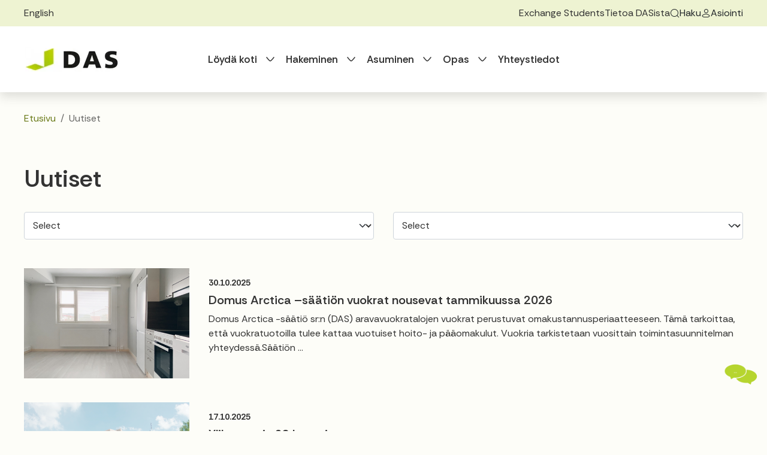

--- FILE ---
content_type: text/html; charset=utf-8
request_url: https://das.fi/fi/uutiset?id=6080c866-f8d7-4a61-a9b6-bb64e28e4ad3&title=Shared-cars-are-back!-
body_size: 11780
content:


<!DOCTYPE html>

<html lang="fi" data-preview="quiet:4arf8znk7whvm0ag7gkx7yfmn4">
<head>
    

<base href="/" />
<meta charset="utf-8" />
<meta name="viewport" content="width=device-width, initial-scale=1.0" />




<!-- Google Tag Manager -->
<script>(function(w,d,s,l,i){w[l]=w[l]||[];w[l].push({'gtm.start':
new Date().getTime(),event:'gtm.js'});var f=d.getElementsByTagName(s)[0],
j=d.createElement(s),dl=l!='dataLayer'?'&l='+l:'';j.async=true;j.src=
'https://www.googletagmanager.com/gtm.js?id='+i+dl;f.parentNode.insertBefore(j,f);
})(window,document,'script','dataLayer','GTM-KL9XSCZQ');</script>
<!-- End Google Tag Manager -->






<!-- Global site tag (gtag.js) - Google Analytics -->
<script async src="https://www.googletagmanager.com/gtag/js?id=UA-92894698-1"></script>
<script>
  window.dataLayer = window.dataLayer || [];
  function gtag(){dataLayer.push(arguments);}
  gtag('js', new Date());

  gtag('config', 'UA-92894698-1');
</script>




<title>Uutiset - DAS</title>

        <link rel="alternate" hreflang="fi" href="https://das.fi/fi/uutiset" />
        <link rel="alternate" hreflang="en" href="https://das.fi/en/news" />




<link rel="icon" type="image/png" href="/InfoWebCore.DAS.Theme/favicon/favicon-96x96.png" sizes="96x96" />
<link rel="icon" type="image/svg+xml" href="/InfoWebCore.DAS.Theme/favicon/favicon.svg" />
<link rel="shortcut icon" href="/InfoWebCore.DAS.Theme/favicon/favicon.ico" />
<link rel="apple-touch-icon" sizes="180x180" href="/InfoWebCore.DAS.Theme/favicon/apple-touch-icon.png" />
<meta name="apple-mobile-web-app-title" content="InfoWebCore.DAS" />
<link rel="manifest" href="/InfoWebCore.DAS.Theme/favicon/site.webmanifest" />


<meta content="Uutiset" property="og:title" />
<meta content="https://das.fi/fi/uutiset" property="og:url" />
<meta content="DAS" property="og:site_name" />
<meta content="fi" property="og:locale" />
<meta content="Uutiset" name="twitter:title" />
<meta content="https://das.fi/fi/uutiset" name="twitter:url" />
<link href="https://das.fi/fi/uutiset" rel="canonical" />
<link href="/InfoWebCore.DAS.Theme/dist/main.min.css?v=LyO5wvkBZh1cB7CK7Xp70d-JBSxunzqEp-s_5PSmumQ" rel="stylesheet" type="text/css" />
<script data-blockingmode="auto" data-cbid="8f62a5a8-7785-4ca7-9f17-5f9bdc251313" id="Cookiebot" src="https://consent.cookiebot.com/uc.js" type="text/javascript"></script>



</head>
<body dir="ltr" class="iwc-body iwc-page-level-1 iwc-page-lang-fi ">    
    
        




<header id="iwcHeader" class="iwc-header iwc-header-mode-A">

    <div id="iwcHeaderContainer" class="container">

        <div class="skip-to-content visually-hidden-focusable">
            <a href="#pageContent">
                Skip to main content
            </a>
            <a href="#navMain">
                Skip to main navigation
            </a>
        </div>


        <div class="iwc-header-nav-lang">
            


    <ul>        
            <li>
                <a href="/en/news" class="dropdown-item" data-culture="en">English</a>
            </li>
    </ul>


        </div>

        <div class="iwc-header-nav-secondary">
                <ul>
                        <li>
                            


        <a href="en/apply/exchange-students" target="_self">
            Exchange Students
        </a>

                        </li>
                        <li>
                            


        <a href="fi/tietoa-dasista" target="_self">
            Tietoa DASista
        </a>

                        </li>
                </ul>
        </div>
        <div class="iwc-header-aux d-flex gap-16">
            <a href="/fi/haku" role="button" id="headerSearchLink" class="link-dark d-flex gap-8 align-items-center"><span class="hgi-stroke hgi-search-01"></span>Haku</a>
            <a href="https://old.das.fi/fi/Asukkaan-sivut" class="link-dark d-flex gap-8 align-items-center"><span class="hgi-stroke hgi-user"></span>Asiointi</a>
        </div>

        <a class="iwc-header-logo" aria-label="DAS" href="/fi">
            
            <img alt="" loading="lazy" src="/media/das-logo-header.png?v=Is2IFXV8H3gVGI6LUlfY1Y_uKeqKbNX-_7zinpz_tNA&amp;width=161&amp;rmode=min&amp;format=webp&amp;quality=80&amp;token=t%2BWbkbbnKG8ZOsnjwsH3YUQ%2BYw1%2FAjLbePO92wsVFYM%3D" />



        </a>

        <div id="iwcMobileButtons" class="iwc-header-mobile-buttons">
            <button class="iwc-search-toggler" id="iwcSearchButton" aria-controls="navMain" aria-expanded="false" aria-label="Search"></button>
            <button class="iwc-menu-toggler" id="iwcMobileButton" aria-controls="navMain" aria-expanded="false" aria-label="Menu"></button>
        </div>
        <div class="flex-row-break"></div>




        <div class="flex-row-break"></div>

      

        <div class="iwc-header-nav-primary iwc-header-nav-primary-dropdown iwc-header-nav-primary-levels-2" id="navMain">
            <ul class="ms-auto me-auto"><li class="li-level-1   has-collapse"><div class="link-wrapper  "><a class=" " target="_self" href="/fi/loyda-koti">L&#xF6;yd&#xE4; koti</a><button class="iwc-toggler collapsed" data-bs-toggle="collapse" href="#collapse498f3ccxs0esxsm9k23tpy3vxy" aria-expanded="false" aria-controls="collapse498f3ccxs0esxsm9k23tpy3vxy"><span class="visually-hidden">Vaihda alasvetovalikkoa</span></button></div><div id="collapse498f3ccxs0esxsm9k23tpy3vxy" class="collapse"><ul class="nav"><li class="li-level-2   "><div class="link-wrapper  "><a class=" " target="_self" href="/fi/loyda-koti">Etsi uusi koti</a></div></li><li class="li-level-2   "><div class="link-wrapper  "><a class=" " target="_self" href="/fi/loyda-koti/asumismuodot">Asumismuodot</a></div></li><li class="li-level-2   has-collapse"><div class="link-wrapper  "><a class=" " target="_self" href="/fi/loyda-koti/asuinalueet">Asuinalueet</a><button class="iwc-toggler collapsed" data-bs-toggle="collapse" href="#collapse43xwzjwsppsyf26pca2sfz5yc9" aria-expanded="false" aria-controls="collapse43xwzjwsppsyf26pca2sfz5yc9"><span class="visually-hidden">Vaihda alasvetovalikkoa</span></button></div><div id="collapse43xwzjwsppsyf26pca2sfz5yc9" class="collapse"><ul class="nav"><li class="li-level-3   has-collapse"><div class="link-wrapper  "><a class=" " target="_self" href="/fi/loyda-koti/asuinalueet/anninportti">Anninportti</a><button class="iwc-toggler collapsed" data-bs-toggle="collapse" href="#collapse46p8kb333jchj58pa90g96r24b" aria-expanded="false" aria-controls="collapse46p8kb333jchj58pa90g96r24b"><span class="visually-hidden">Vaihda alasvetovalikkoa</span></button></div><div id="collapse46p8kb333jchj58pa90g96r24b" class="collapse"><ul class="nav"><li class="li-level-4   "><div class="link-wrapper  "><a class=" " target="_self" href="/fi/loyda-koti/asuinalueet/anninportti/anninportti-a">Anninportti A</a></div></li><li class="li-level-4   "><div class="link-wrapper  "><a class=" " target="_self" href="/fi/loyda-koti/asuinalueet/anninportti/anninportti-b">Anninportti B</a></div></li><li class="li-level-4   "><div class="link-wrapper  "><a class=" " target="_self" href="/fi/loyda-koti/asuinalueet/anninportti/anninportti-c">Anninportti C</a></div></li><li class="li-level-4   "><div class="link-wrapper  "><a class=" " target="_self" href="/fi/loyda-koti/asuinalueet/anninportti/anninportti-d">Anninportti D</a></div></li><li class="li-level-4   "><div class="link-wrapper  "><a class=" " target="_self" href="/fi/loyda-koti/asuinalueet/anninportti/anninportti-e">Anninportti E</a></div></li></ul></div></li><li class="li-level-3   has-collapse"><div class="link-wrapper  "><a class=" " target="_self" href="/fi/loyda-koti/asuinalueet/asemarinne">Asemarinne</a><button class="iwc-toggler collapsed" data-bs-toggle="collapse" href="#collapse4mz1vypp0520axkq8tp7xgxpnm" aria-expanded="false" aria-controls="collapse4mz1vypp0520axkq8tp7xgxpnm"><span class="visually-hidden">Vaihda alasvetovalikkoa</span></button></div><div id="collapse4mz1vypp0520axkq8tp7xgxpnm" class="collapse"><ul class="nav"><li class="li-level-4   "><div class="link-wrapper  "><a class=" " target="_self" href="/fi/loyda-koti/asuinalueet/asemarinne/das-i">DAS I</a></div></li><li class="li-level-4   "><div class="link-wrapper  "><a class=" " target="_self" href="/fi/loyda-koti/asuinalueet/asemarinne/das-ii">DAS II</a></div></li><li class="li-level-4   "><div class="link-wrapper  "><a class=" " target="_self" href="/fi/loyda-koti/asuinalueet/asemarinne/das-iii">DAS III</a></div></li><li class="li-level-4   "><div class="link-wrapper  "><a class=" " target="_self" href="/fi/loyda-koti/asuinalueet/asemarinne/das-iv">DAS IV</a></div></li><li class="li-level-4   "><div class="link-wrapper  "><a class=" " target="_self" href="/fi/loyda-koti/asuinalueet/asemarinne/das-v">DAS V</a></div></li><li class="li-level-4   "><div class="link-wrapper  "><a class=" " target="_self" href="/fi/loyda-koti/asuinalueet/asemarinne/das-vi">DAS VI</a></div></li></ul></div></li><li class="li-level-3   has-collapse"><div class="link-wrapper  "><a class=" " target="_self" href="/fi/loyda-koti/asuinalueet/kuntotie">Kuntotie</a><button class="iwc-toggler collapsed" data-bs-toggle="collapse" href="#collapse4cf6a8tp6q2x47cakhrzzbspm9" aria-expanded="false" aria-controls="collapse4cf6a8tp6q2x47cakhrzzbspm9"><span class="visually-hidden">Vaihda alasvetovalikkoa</span></button></div><div id="collapse4cf6a8tp6q2x47cakhrzzbspm9" class="collapse"><ul class="nav"><li class="li-level-4   "><div class="link-wrapper  "><a class=" " target="_self" href="/fi/loyda-koti/asuinalueet/kuntotie/das-vii">DAS VII</a></div></li><li class="li-level-4   "><div class="link-wrapper  "><a class=" " target="_self" href="/fi/loyda-koti/asuinalueet/kuntotie/das-viii">DAS VIII</a></div></li><li class="li-level-4   "><div class="link-wrapper  "><a class=" " target="_self" href="/fi/loyda-koti/asuinalueet/kuntotie/das-ix">DAS IX</a></div></li><li class="li-level-4   "><div class="link-wrapper  "><a class=" " target="_self" href="/fi/loyda-koti/asuinalueet/kuntotie/das-x">DAS X</a></div></li></ul></div></li><li class="li-level-3   has-collapse"><div class="link-wrapper  "><a class=" " target="_self" href="/fi/loyda-koti/asuinalueet/rantavitikka">Rantavitikka</a><button class="iwc-toggler collapsed" data-bs-toggle="collapse" href="#collapse4mqrzqn88xvejxm7qne6c2j55b" aria-expanded="false" aria-controls="collapse4mqrzqn88xvejxm7qne6c2j55b"><span class="visually-hidden">Vaihda alasvetovalikkoa</span></button></div><div id="collapse4mqrzqn88xvejxm7qne6c2j55b" class="collapse"><ul class="nav"><li class="li-level-4   "><div class="link-wrapper  "><a class=" " target="_self" href="/fi/loyda-koti/asuinalueet/rantavitikka/das-aapo">DAS Aapo</a></div></li><li class="li-level-4   "><div class="link-wrapper  "><a class=" " target="_self" href="/fi/loyda-koti/asuinalueet/rantavitikka/das-eero">DAS Eero</a></div></li><li class="li-level-4   "><div class="link-wrapper  "><a class=" " target="_self" href="/fi/loyda-koti/asuinalueet/rantavitikka/das-juhani">DAS Juhani</a></div></li><li class="li-level-4   "><div class="link-wrapper  "><a class=" " target="_self" href="/fi/loyda-koti/asuinalueet/rantavitikka/das-kelo">DAS Kelo</a></div></li><li class="li-level-4   "><div class="link-wrapper  "><a class=" " target="_self" href="/fi/loyda-koti/asuinalueet/rantavitikka/das-kirstinkoto">DAS Kirstinkoto</a></div></li><li class="li-level-4   "><div class="link-wrapper  "><a class=" " target="_self" href="/fi/loyda-koti/asuinalueet/rantavitikka/das-kota">DAS Kota</a></div></li><li class="li-level-4   "><div class="link-wrapper  "><a class=" " target="_self" href="/fi/loyda-koti/asuinalueet/rantavitikka/das-laavu">DAS Laavu</a></div></li><li class="li-level-4   "><div class="link-wrapper  "><a class=" " target="_self" href="/fi/loyda-koti/asuinalueet/rantavitikka/das-lauri">DAS Lauri</a></div></li><li class="li-level-4   "><div class="link-wrapper  "><a class=" " target="_self" href="/fi/loyda-koti/asuinalueet/rantavitikka/das-lukkari">DAS Lukkari</a></div></li><li class="li-level-4   "><div class="link-wrapper  "><a class=" " target="_self" href="/fi/loyda-koti/asuinalueet/rantavitikka/das-mannisto">DAS M&#xE4;nnist&#xF6;</a></div></li><li class="li-level-4   "><div class="link-wrapper  "><a class=" " target="_self" href="/fi/loyda-koti/asuinalueet/rantavitikka/das-nili">DAS Nili</a></div></li><li class="li-level-4   "><div class="link-wrapper  "><a class=" " target="_self" href="/fi/loyda-koti/asuinalueet/rantavitikka/das-simeoni">DAS Simeoni</a></div></li><li class="li-level-4   "><div class="link-wrapper  "><a class=" " target="_self" href="/fi/loyda-koti/asuinalueet/rantavitikka/das-timo">DAS Timo</a></div></li><li class="li-level-4   "><div class="link-wrapper  "><a class=" " target="_self" href="/fi/loyda-koti/asuinalueet/rantavitikka/das-tuomas">DAS Tuomas</a></div></li><li class="li-level-4   "><div class="link-wrapper  "><a class=" " target="_self" href="/fi/loyda-koti/asuinalueet/rantavitikka/das-venla">DAS Venla</a></div></li></ul></div></li><li class="li-level-0   has-collapse"><div class="link-wrapper  "><a class=" " target="_self" href="/fi/loyda-koti/asuinalueet/rovala">Rovala</a><button class="iwc-toggler collapsed" data-bs-toggle="collapse" href="#collapse49770tf45h9nx37k74ej1p45c2" aria-expanded="false" aria-controls="collapse49770tf45h9nx37k74ej1p45c2"><span class="visually-hidden">Vaihda alasvetovalikkoa</span></button></div><div id="collapse49770tf45h9nx37k74ej1p45c2" class="collapse"><ul class="nav"><li class="li-level-1   "><div class="link-wrapper  "><a class=" " target="_self" href="/fi/loyda-koti/asuinalueet/rovala/das-rovala">DAS Rovala</a></div></li></ul></div></li></ul></div></li></ul></div></li><li class="li-level-1   has-collapse"><div class="link-wrapper  "><a class=" " target="_self" href="/fi/hakeminen">Hakeminen</a><button class="iwc-toggler collapsed" data-bs-toggle="collapse" href="#collapse4znab28cjmq1psp8qs4a8r4hxj" aria-expanded="false" aria-controls="collapse4znab28cjmq1psp8qs4a8r4hxj"><span class="visually-hidden">Vaihda alasvetovalikkoa</span></button></div><div id="collapse4znab28cjmq1psp8qs4a8r4hxj" class="collapse"><ul class="nav"><li class="li-level-2   "><div class="link-wrapper  "><a class=" " target="_self" href="/fi/hakeminen/hakemuksen-muokkaaminen">Hakemuksen muokkaaminen</a></div></li><li class="li-level-2   "><div class="link-wrapper  "><a class=" " target="_self" href="/fi/hakeminen/tietoa-hakemisesta">Tietoa hakemisesta</a></div></li><li class="li-level-2   "><div class="link-wrapper  "><a class=" " target="_self" href="/fi/hakeminen/asunnon-vastaanotto">Asunnon vastaanotto</a></div></li><li class="li-level-2   "><div class="link-wrapper  "><a class=" " target="_self" href="/fi/hakeminen/asumisen-palvelut-ja-maksut">Asumisen palvelut ja maksut</a></div></li><li class="li-level-2   "><div class="link-wrapper  "><a class=" " target="_self" href="/fi/hakeminen/usein-kysyttya">Usein kysytty&#xE4;</a></div></li></ul></div></li><li class="li-level-1   has-collapse"><div class="link-wrapper  "><a class=" " target="_self" href="/fi/asuminen">Asuminen</a><button class="iwc-toggler collapsed" data-bs-toggle="collapse" href="#collapse42zhd8ap199hj07wn6f0kkz3xw" aria-expanded="false" aria-controls="collapse42zhd8ap199hj07wn6f0kkz3xw"><span class="visually-hidden">Vaihda alasvetovalikkoa</span></button></div><div id="collapse42zhd8ap199hj07wn6f0kkz3xw" class="collapse"><ul class="nav"><li class="li-level-2   "><div class="link-wrapper  "><a class=" " target="_self" href="/fi/asuminen/sisaanmuutto">Sis&#xE4;&#xE4;nmuutto</a></div></li><li class="li-level-2   "><div class="link-wrapper  "><a class=" " target="_self" href="/fi/asuminen/ohjeet-asukkaalle">Ohjeet asukkaalle</a></div></li><li class="li-level-2   "><div class="link-wrapper  "><a class=" " target="_self" href="/fi/asumisopas/asunnon-kaytto-ja-yllapito/vikailmoitus">Vikailmoitukset</a></div></li><li class="li-level-2   "><div class="link-wrapper  "><a class=" " target="_self" href="/fi/asumisopas/turvallisuus/asumishairio">Asumish&#xE4;iri&#xF6;t</a></div></li><li class="li-level-2   "><div class="link-wrapper  "><a class=" " target="_self" href="/fi/asuminen/asumisneuvonta">Asumisneuvonta</a></div></li><li class="li-level-2   "><div class="link-wrapper  "><a class=" " target="_self" href="/fi/asuminen/vaikuta-asukastoiminnassa">Vaikuta asukastoiminnassa</a></div></li><li class="li-level-2   "><div class="link-wrapper  "><a class=" " target="_self" href="/fi/asuminen/elamaa-rovaniemella">El&#xE4;m&#xE4;&#xE4; Rovaniemell&#xE4;</a></div></li><li class="li-level-2   "><div class="link-wrapper  "><a class=" " target="_self" href="/fi/asumisopas/muutto/muutto-ja-loppusiivous">Poismuutto</a></div></li></ul></div></li><li class="li-level-1   has-collapse"><div class="link-wrapper  "><a class=" " target="_self" href="/fi/asumisopas">Opas</a><button class="iwc-toggler collapsed" data-bs-toggle="collapse" href="#collapse4b1g6608pez4q5q6cw1kddv0m7" aria-expanded="false" aria-controls="collapse4b1g6608pez4q5q6cw1kddv0m7"><span class="visually-hidden">Vaihda alasvetovalikkoa</span></button></div><div id="collapse4b1g6608pez4q5q6cw1kddv0m7" class="collapse"><ul class="nav"><li class="li-level-2   has-collapse"><div class="link-wrapper  "><a class=" " target="_self" href="/fi/asumisopas/asuminen-ja-vuokraus">Asuminen ja vuokraus</a><button class="iwc-toggler collapsed" data-bs-toggle="collapse" href="#collapse43taef1g2vj6yxch35wzzveb5p" aria-expanded="false" aria-controls="collapse43taef1g2vj6yxch35wzzveb5p"><span class="visually-hidden">Vaihda alasvetovalikkoa</span></button></div><div id="collapse43taef1g2vj6yxch35wzzveb5p" class="collapse"><ul class="nav"><li class="li-level-3   "><div class="link-wrapper  "><a class=" " target="_self" href="/fi/asumisopas/asuminen-ja-vuokraus/vuokrasopimus">Vuokrasopimus</a></div></li><li class="li-level-3   "><div class="link-wrapper  "><a class=" " target="_self" href="/fi/asumisopas/asuminen-ja-vuokraus/vuokrasopimuksen-irtisanominen">Vuokrasopimuksen irtisanominen</a></div></li><li class="li-level-3   "><div class="link-wrapper  "><a class=" " target="_self" href="/fi/asumisopas/asuminen-ja-vuokraus/alivuokraus">Alivuokraus</a></div></li><li class="li-level-3   "><div class="link-wrapper  "><a class=" " target="_self" href="/fi/asumisopas/asuminen-ja-vuokraus/vuokraoikeuden-tarkistaminen">Vuokraoikeuden tarkistaminen</a></div></li><li class="li-level-3   "><div class="link-wrapper  "><a class=" " target="_self" href="/fi/asumisopas/asuminen-ja-vuokraus/vuokra-ja-kayttomaksu">Vuokra ja k&#xE4;ytt&#xF6;maksu</a></div></li><li class="li-level-3   "><div class="link-wrapper  "><a class=" " target="_self" href="/fi/asumisopas/asuminen-ja-vuokraus/asunnon-vaihto-sisainen-siirto-sopimusmuutokset">Asunnon vaihto, sis&#xE4;inen siirto, sopimusmuutokset</a></div></li><li class="li-level-3   "><div class="link-wrapper  "><a class=" " target="_self" href="/fi/asumisopas/asuminen-ja-vuokraus/valivuokraus">V&#xE4;livuokraus</a></div></li><li class="li-level-3   "><div class="link-wrapper  "><a class=" " target="_self" href="/fi/asumisopas/asuminen-ja-vuokraus/asumisoikeuden-pidennys">Asumisoikeuden pidennys</a></div></li><li class="li-level-3   "><div class="link-wrapper  "><a class=" " target="_self" href="/fi/asumisopas/asuminen-ja-vuokraus/reklamointi">Reklamointi</a></div></li><li class="li-level-3   "><div class="link-wrapper  "><a class=" " target="_self" href="/fi/asumisopas/asuminen-ja-vuokraus/vakuusmaksu">Vakuusmaksu</a></div></li><li class="li-level-3   "><div class="link-wrapper  "><a class=" " target="_self" href="/fi/asumisopas/asuminen-ja-vuokraus/kelluminen">Kelluminen</a></div></li><li class="li-level-3   "><div class="link-wrapper  "><a class=" " target="_self" href="/fi/asumisopas/asuminen-ja-vuokraus/asiakaspalvelun-yhteystiedot">Asiakaspalvelun yhteystiedot</a></div></li></ul></div></li><li class="li-level-2   has-collapse"><div class="link-wrapper  "><a class=" " target="_self" href="/fi/asumisopas/asunnon-kaytto-ja-yllapito">Asunnon k&#xE4;ytt&#xF6; ja yll&#xE4;pito</a><button class="iwc-toggler collapsed" data-bs-toggle="collapse" href="#collapse4zwaymkwcv8nv563z0kdampa4v" aria-expanded="false" aria-controls="collapse4zwaymkwcv8nv563z0kdampa4v"><span class="visually-hidden">Vaihda alasvetovalikkoa</span></button></div><div id="collapse4zwaymkwcv8nv563z0kdampa4v" class="collapse"><ul class="nav"><li class="li-level-3   "><div class="link-wrapper  "><a class=" " target="_self" href="/fi/asumisopas/asunnon-kaytto-ja-yllapito/avaimet">Avaimet</a></div></li><li class="li-level-3   "><div class="link-wrapper  "><a class=" " target="_self" href="/fi/asumisopas/asunnon-kaytto-ja-yllapito/asukkaan-huoltotoimet">Asukkaan huoltotoimet</a></div></li><li class="li-level-3   "><div class="link-wrapper  "><a class=" " target="_self" href="/fi/asumisopas/asunnon-kaytto-ja-yllapito/huoneistokortti-ja-tarkastus">Huoneistokortti ja -tarkastus</a></div></li><li class="li-level-3   "><div class="link-wrapper  "><a class=" " target="_self" href="/fi/asumisopas/asunnon-kaytto-ja-yllapito/ilmanvaihto-ja-venttiilien-puhdistus">Ilmanvaihto ja venttiilien puhdistus</a></div></li><li class="li-level-3   "><div class="link-wrapper  "><a class=" " target="_self" href="/fi/asumisopas/asunnon-kaytto-ja-yllapito/liedet-ja-liesituulettimet">Liedet ja liesituulettimet</a></div></li><li class="li-level-3   "><div class="link-wrapper  "><a class=" " target="_self" href="/fi/asumisopas/asunnon-kaytto-ja-yllapito/jaakaapit">J&#xE4;&#xE4;kaapit</a></div></li><li class="li-level-3   "><div class="link-wrapper  "><a class=" " target="_self" href="/fi/asumisopas/asunnon-kaytto-ja-yllapito/kylpyhuoneet-ja-vesikalusteet">Kylpyhuoneet ja vesikalusteet</a></div></li><li class="li-level-3   "><div class="link-wrapper  "><a class=" " target="_self" href="/fi/asumisopas/asunnon-kaytto-ja-yllapito/lampotila">L&#xE4;mp&#xF6;tila</a></div></li><li class="li-level-3   "><div class="link-wrapper  "><a class=" " target="_self" href="/fi/asumisopas/asunnon-kaytto-ja-yllapito/palovaroitin">Palovaroitin</a></div></li><li class="li-level-3   "><div class="link-wrapper  "><a class=" " target="_self" href="/fi/asumisopas/asunnon-kaytto-ja-yllapito/pesukone-ja-imusuojat">Pesukone ja imusuojat</a></div></li><li class="li-level-3   "><div class="link-wrapper  "><a class=" " target="_self" href="/fi/asumisopas/asunnon-kaytto-ja-yllapito/tuholaiset">Tuholaiset</a></div></li><li class="li-level-3   "><div class="link-wrapper  "><a class=" " target="_self" href="/fi/asumisopas/asunnon-kaytto-ja-yllapito/sisustaminen-asunnossa">Sisustaminen asunnossa</a></div></li><li class="li-level-3   "><div class="link-wrapper  "><a class=" " target="_self" href="/fi/asumisopas/asunnon-kaytto-ja-yllapito/remontit-ja-peruskorjaukset">Remontit ja peruskorjaukset</a></div></li><li class="li-level-3   "><div class="link-wrapper  "><a class=" " target="_self" href="/fi/asumisopas/asunnon-kaytto-ja-yllapito/vikailmoitus">Vikailmoitus</a></div></li><li class="li-level-3   "><div class="link-wrapper  "><a class=" " target="_self" href="/fi/asumisopas/asunnon-kaytto-ja-yllapito/sulakkeet-ja-vikavirtasuojat">Sulakkeet ja vikavirtasuojat</a></div></li><li class="li-level-3   "><div class="link-wrapper  "><a class=" " target="_self" href="/fi/asumisopas/asunnon-kaytto-ja-yllapito/siivous">Siivous</a></div></li><li class="li-level-3   "><div class="link-wrapper  "><a class=" " target="_self" href="/fi/asumisopas/asunnon-kaytto-ja-yllapito/lemmikit">Lemmikit</a></div></li></ul></div></li><li class="li-level-2   has-collapse"><div class="link-wrapper  "><a class=" " target="_self" href="/fi/asumisopas/yhteiset-tilat-ja-palvelut">Yhteiset tilat ja palvelut</a><button class="iwc-toggler collapsed" data-bs-toggle="collapse" href="#collapse4g0c3ve57fqa1s62dy74c8a8cd" aria-expanded="false" aria-controls="collapse4g0c3ve57fqa1s62dy74c8a8cd"><span class="visually-hidden">Vaihda alasvetovalikkoa</span></button></div><div id="collapse4g0c3ve57fqa1s62dy74c8a8cd" class="collapse"><ul class="nav"><li class="li-level-3   "><div class="link-wrapper  "><a class=" " target="_self" href="/fi/asumisopas/yhteiset-tilat-ja-palvelut/kuntosalit">Kuntosalit</a></div></li><li class="li-level-3   "><div class="link-wrapper  "><a class=" " target="_self" href="/fi/asumisopas/yhteiset-tilat-ja-palvelut/saunat">Saunat</a></div></li><li class="li-level-3   "><div class="link-wrapper  "><a class=" " target="_self" href="/fi/asumisopas/yhteiset-tilat-ja-palvelut/pyykkituvat-eli-pesulat">Pyykkituvat eli pesulat</a></div></li><li class="li-level-3   "><div class="link-wrapper  "><a class=" " target="_self" href="/fi/asumisopas/yhteiset-tilat-ja-palvelut/internet">Internet</a></div></li><li class="li-level-3   "><div class="link-wrapper  "><a class=" " target="_self" href="/fi/asumisopas/yhteiset-tilat-ja-palvelut/televisio">Televisio</a></div></li><li class="li-level-3   "><div class="link-wrapper  "><a class=" " target="_self" href="/fi/asumisopas/yhteiset-tilat-ja-palvelut/varastot">Varastot</a></div></li><li class="li-level-3   "><div class="link-wrapper  "><a class=" " target="_self" href="/fi/asumisopas/yhteiset-tilat-ja-palvelut/polkupyorat">Polkupy&#xF6;r&#xE4;t</a></div></li><li class="li-level-3   "><div class="link-wrapper  "><a class=" " target="_self" href="/fi/asumisopas/yhteiset-tilat-ja-palvelut/pysakointi">Pys&#xE4;k&#xF6;inti</a></div></li></ul></div></li><li class="li-level-2   has-collapse"><div class="link-wrapper  "><a class=" " target="_self" href="/fi/asumisopas/asukastoiminta-ja-yhteisollisyys">Asukastoiminta ja yhteis&#xF6;llisyys</a><button class="iwc-toggler collapsed" data-bs-toggle="collapse" href="#collapse49xgaq7jdhxwtr9wbvr0ztcbw6" aria-expanded="false" aria-controls="collapse49xgaq7jdhxwtr9wbvr0ztcbw6"><span class="visually-hidden">Vaihda alasvetovalikkoa</span></button></div><div id="collapse49xgaq7jdhxwtr9wbvr0ztcbw6" class="collapse"><ul class="nav"><li class="li-level-3   "><div class="link-wrapper  "><a class=" " target="_self" href="/fi/asumisopas/asukastoiminta-ja-yhteisollisyys/asukastoimikunta">Asukastoimikunta</a></div></li><li class="li-level-3   "><div class="link-wrapper  "><a class=" " target="_self" href="/fi/asumisopas/asukastoiminta-ja-yhteisollisyys/vieraat">Vieraat</a></div></li><li class="li-level-3   "><div class="link-wrapper  "><a class=" " target="_self" href="/fi/asumisopas/asukastoiminta-ja-yhteisollisyys/jarjestyssaannot">J&#xE4;rjestyss&#xE4;&#xE4;nn&#xF6;t</a></div></li></ul></div></li><li class="li-level-2   has-collapse"><div class="link-wrapper  "><a class=" " target="_self" href="/fi/asumisopas/turvallisuus">Turvallisuus</a><button class="iwc-toggler collapsed" data-bs-toggle="collapse" href="#collapse4yf3hdzz450gdsc8rvbjdntex5" aria-expanded="false" aria-controls="collapse4yf3hdzz450gdsc8rvbjdntex5"><span class="visually-hidden">Vaihda alasvetovalikkoa</span></button></div><div id="collapse4yf3hdzz450gdsc8rvbjdntex5" class="collapse"><ul class="nav"><li class="li-level-3   "><div class="link-wrapper  "><a class=" " target="_self" href="/fi/asumisopas/turvallisuus/asumishairio">Asumish&#xE4;iri&#xF6;</a></div></li><li class="li-level-3   "><div class="link-wrapper  "><a class=" " target="_self" href="/fi/asumisopas/turvallisuus/paivystys">P&#xE4;ivystys</a></div></li><li class="li-level-3   "><div class="link-wrapper  "><a class=" " target="_self" href="/fi/asumisopas/turvallisuus/ovenavauspalvelu">Ovenavauspalvelu</a></div></li><li class="li-level-3   "><div class="link-wrapper  "><a class=" " target="_self" href="/fi/asumisopas/turvallisuus/pelastussuunnitelmat">Pelastussuunnitelmat</a></div></li><li class="li-level-3   "><div class="link-wrapper  "><a class=" " target="_self" href="/fi/asumisopas/turvallisuus/palovaroitin">Palovaroitin</a></div></li><li class="li-level-3   "><div class="link-wrapper  "><a class=" " target="_self" href="/fi/asumisopas/turvallisuus/kotivakuutus">Kotivakuutus</a></div></li></ul></div></li><li class="li-level-2   has-collapse"><div class="link-wrapper  "><a class=" " target="_self" href="/fi/asumisopas/muutto">Muutto</a><button class="iwc-toggler collapsed" data-bs-toggle="collapse" href="#collapse4y9yq83rs8sq1ws64rk9b9nqm9" aria-expanded="false" aria-controls="collapse4y9yq83rs8sq1ws64rk9b9nqm9"><span class="visually-hidden">Vaihda alasvetovalikkoa</span></button></div><div id="collapse4y9yq83rs8sq1ws64rk9b9nqm9" class="collapse"><ul class="nav"><li class="li-level-3   "><div class="link-wrapper  "><a class=" " target="_self" href="/fi/asumisopas/muutto/muutto-ja-loppusiivous">Muutto- ja loppusiivous</a></div></li></ul></div></li><li class="li-level-2   has-collapse"><div class="link-wrapper  "><a class=" " target="_self" href="/fi/asumisopas/muut-palvelut-ja-maksut">Muut palvelut ja maksut</a><button class="iwc-toggler collapsed" data-bs-toggle="collapse" href="#collapse4vnakad6ev40rx20npcwtv8t58" aria-expanded="false" aria-controls="collapse4vnakad6ev40rx20npcwtv8t58"><span class="visually-hidden">Vaihda alasvetovalikkoa</span></button></div><div id="collapse4vnakad6ev40rx20npcwtv8t58" class="collapse"><ul class="nav"><li class="li-level-3   "><div class="link-wrapper  "><a class=" " target="_self" href="/fi/asumisopas/muut-palvelut-ja-maksut/posti">Posti</a></div></li><li class="li-level-3   "><div class="link-wrapper  "><a class=" " target="_self" href="/fi/asumisopas/muut-palvelut-ja-maksut/energiansaasto">Energians&#xE4;&#xE4;st&#xF6;</a></div></li><li class="li-level-3   "><div class="link-wrapper  "><a class=" " target="_self" href="/fi/asumisopas/muut-palvelut-ja-maksut/jatehuolto">J&#xE4;tehuolto</a></div></li></ul></div></li></ul></div></li><li class="li-level-1   "><div class="link-wrapper  "><a class=" " target="_self" href="/fi/ota-yhteytta">Yhteystiedot</a></div></li></ul>
        </div>
    </div>


    <!--Blazor:{"type":"server","key":{"locationHash":"B41AD6B2E69E8EFDBC4E11DF7EA82F3DF25BBBC8CA36875BB0E92CCE3188FC06:0","formattedComponentKey":""},"sequence":0,"descriptor":"CfDJ8BmnA3nkjEhLhr/9XT/KHO/S1n63Czuf9mV3eP7Q/NmyI\u002BPnorPJGVIjiuL11wMh7yJYLwVtinulk39a0QvGrs4tuR1fmp9xAOvnIvMVN/C3ufbUfBuZVgMU2eLU\u002BgRI65Zm68C/4tcgSVv8hXU6Y0yPjom/8ZvBLs6IYI5ON6dQ93nimLW7siTI/lQrN9OXLQAsA7r/r/fVE53dCCdMEe00KIXP7T3qCa3BMmAl6jUOiGTRxMimoG8BBEnROkUxKgY0XS3E732jtKMZhbrH325qx9zG4tRSDvmH9byjdxS70KvAi1BCXQBfHTLQ5xBLgt43VyvufnhWUzhPZW31WFlAitE5sw06l23E39bBsakwmsxWsj\u002BBLN6XPYIsE9dxO3aqWhr/6eZ7G9lxeGIRjwOISfYziC\u002BhFDtHkskgk1fuuxvFquLQRwDnIYs9BZHXVbIFP9TfTqWW6PjOB\u002B6fL6R1PY7bHC\u002BCqI30WHCNe4VeUZW96ojccZ6joLPVPepCxWrBXx6X/cE88JoSVvuyAjj6SbBMHT18ptmcwqkutaZYomeuKtlu8tHN1tIzvyLGC\u002BTJzTH5KMiDka0IXvQe1PthyFo\u002Bs08heLTWsvPHsgYpWr6dTCtRWXxoP/Jp\u002ByoCsZibtDW3YKeQn/StMSh3DocAzh\u002BCeEasrENvA1foOzV\u002BiMQivFtDsqkc2LU2I7NdYLEKxLu85TFbMSLi8rWrthw9aDNPAnTD\u002BaWkPwwJsNEGAnilF8CyvpjdwnRiUeHs2/Gp4xO/pcpXmd\u002Bp/MXh/MsoLNbggFavclPJEj9x6s/T"}-->



</header>




<!-- Google Tag Manager (noscript) -->
<noscript><iframe src="https://www.googletagmanager.com/ns.html?id=GTM-KL9XSCZQ"
height="0" width="0" style="display:none;visibility:hidden"></iframe></noscript>
<!-- End Google Tag Manager (noscript) -->






    

<main id="content" class="iwc-main">


    







<div class="container iwc-contenttype-page iwc-pagelevel-1">
        <div id="iwcBreadcrumb" class="iwc-breadcrumb">
            <nav aria-label="breadcrumb"><ol class="breadcrumb"><li class="breadcrumb-item"><a href="/fi">Etusivu</a></li><li class="breadcrumb-item active" aria-current="page">Uutiset</li></ol></nav>
        </div>

    <div class="row iwc-main-row">

        <div class="col iwc-content-col  iwc-submenu-false" id="pageContent">







            








<div class="row iwc-widgets-row">
        <div class="col-md-12 ">
            <div id="iwc-widget-41hcxxqv" class="iwc-widget iwc-widget-articles-widget">
                    <div class="iwc-widget-header">
                    </div>
                <div class="iwc-widget-body">
                    
    <h1 class="mb-32">Uutiset</h1>
    <!--Blazor:{"type":"server","key":{"locationHash":"173F939CB5E711B7D18BB73562AFF5E27FDE827AE0C78ED441F137E8FAA746E8:0","formattedComponentKey":""},"sequence":1,"descriptor":"CfDJ8BmnA3nkjEhLhr/9XT/KHO\u002BrRqtU8PMiiWhP\u002BwxRQd1BYZxJWg0DKBTIXPTDeYBllMYLcf\u002BLIBR3sftjjUH73mgXos9GryOnbcN\u002BbpC7kUA56xsHGqSM0DA\u002B/nxORWEedOdl6JUDjHYeuPejQ7OgwXhpMHgDDUHuq5vgcCV0hUg04JlE8BXt0EgKW/P44oyev2AIvl9MAy\u002BzcxteBdmPmDQVzLqrjDbQk/mBqOLF2xyUjiAy/J2vU3wNAACTGru8iRsBxeW9gu\u002BgJZZY4XP48shz0zrfg8kN7wxZaTw2FFWcwyYvH285SMcIi4Nca6ECiWLDCPO3tqBCqA4IUVoUJLgP9wPDkJDYL\u002BaUqQ0NuKUxSOBIq/XMQ6ExInOQYkeTKixflGlAifwR7SZjFYuyyOzmtGbrV/T6d7qtmCX79R1z9TfW\u002Bx4Z1stixcqnveHZA28jj1iVdCx8WyXEv1YVWZxuqHP4DihoAFvdT5zlT1UCZsQvBZP/tz8s\u002BN3hDd8n6IT\u002BkFvL12ZN09RMfltpm6\u002Bm3AFqd2V3T80pUU3sW\u002BVi9z4nVEjz6Ks3S4unrTrwIQ=="}-->

                </div>
            </div>
        </div>
</div>


        </div>

    </div>

</div>





</main>

    


<script class="getjenny-widget-bundle" src="https://ld-webchat.leaddesk.com/ce2-production-main.js" data-connector-id="ab675eaa-c80e-4d13-9e78-b0951de4e7d9" data-title="DAS chatbot" data-title-alignment="center" data-customer-logo-url="https://4040542.fs1.hubspotusercontent-na1.net/hubfs/4040542/GetJenny2020/logos%20-%20small%20sizes%202020/customer%20logos/das-getjenny-logo-20.png" data-accent-color="#333333" data-button-label="Lähetä" data-placeholder="Kirjoita viestisi tähän..." data-show-getjenny-reference="false" data-bot-reply-delay="1.5" data-disable-chat-on-buttons="false" data-chat-location-horizontal="right" data-chat-margin-horizontal="20px" data-chat-location-vertical="bottom" data-chat-margin-vertical="0px" data-open-chat-on-load="false" data-theme-color="#B6D506" data-title-text-color="#333333" data-footer-color="#333333" data-target-element="" data-chat-corners="25" data-bubble-corners="10 10 0 10" data-use-chat-icon="true" data-chat-icon-shape="10 10 10 10" data-chat-icon-position="bottom: 70px; right: 10px;" data-show-widget-borders="true" data-shadows="0 5px 20px -3px rgba(40,40,40,.1)" data-background-color="#f5f5f5" data-disclaimer-text="" data-disclaimer-background-color="#2b1d44" data-chat-icon-url="https://4040542.fs1.hubspotusercontent-na1.net/hubfs/4040542/Customer%20materials%20for%20bots/DAS%20chat%20icon%20new.png" data-widget-shape="10 10 0 10" data-bot-icon-border-radius="0" data-customer-logo-width-percentage="30" data-customer-logo-side-margins="10" data-send-icon-url="" data-enable-high-contrast-option="true" data-enable-font-size-option="true" data-identifier="" data-reclickable-buttons="true" data-enable-feedback="false" data-chat-icon-width="70px" data-chat-icon-height="50px" data-width="350px" data-height="500px" data-timeout="600" data-fixed-size="true" data-footer-url="https://www.getjenny.com/" data-input-font="Rethink Sans" data-button-font="Rethink Sans" data-footer-text="Powered by GetJenny" data-widget-font="Rethink Sans" data-bot-icon-url="https://4040542.fs1.hubspotusercontent-na1.net/hubfs/4040542/Customer%20materials%20for%20bots/DAS_kuvake.png" data-chat-location="right" data-header-exists="true" data-like-on-color="#FFFFFF" data-auto-open-time="2" data-bot-icon-width="40" data-like-off-color="#000000" data-background-size="cover" data-bot-icon-height="40" data-input-font-size="14" data-button-font-size="14" data-widget-font-size="16" data-background-repeat="no-repeat" data-background-position="center" data-show-attachment-button="false" data-background-image-url="" data-background-transparency="1"></script>







<div class="bg-primary py-24">
    <div class="container">
        <div class="row g-24">
            <div class="col-lg-6 d-flex align-items-center justify-content-center justify-content-lg-start"><span class="h5 m-0">Tutustu asuntoihin ja hae asumaan</span></div>
            <div class="col-lg-6 d-flex flex-wrap gap-16  justify-content-center justify-content-lg-end position-relative"><a class="btn btn-outline-dark" href="/fi/loyda-koti">Tutustu asuntoihin</a> <a class="btn btn-outline-dark d-flex gap-8 align-items-center" href="/fi/hakeminen"><span class="hgi-stroke hgi-pencil-edit-02"></span> Asuntohakemus<!--Blazor:{"type":"server","key":{"locationHash":"B41AD6B2E69E8EFDBC4E11DF7EA82F3DF25BBBC8CA36875BB0E92CCE3188FC06:0","formattedComponentKey":""},"sequence":2,"descriptor":"CfDJ8BmnA3nkjEhLhr/9XT/KHO8NrW2Uk0OCD7xmimEx4Qau695s/pZLvOUb\u002BBzUkpl8KpS7wOda0Pbu977FTVVRynGYJ51UwS3f1mSyizkb77XvY6H76bNFv\u002BQYWjFuSoEpKn7iaIK8pZa4cQcyKI8PK8aESAG572xWNdn3mmAyYdE9XX/g60VcGq7JaGMQT3OnxtzEtx02DTeApQcsSYoR2d4G46kWXFyNseAd1aF8i\u002BJb88srb9E/ulmmHEh3SYyaVdBt0VVdwY7dqFPGKAGbJzEujCcRK4rNeEN6ahpf0tYN2rZlTpElakzRbcsCNAlTVLYtqNzVjaRfoP22gBqMUIIobvUk/WatLD8U7JT0ok255vL30n5MgYsc0RRHKW6AksS876lPyQOY1f27DCBD1udk6AcCMs\u002B\u002BYLENYEc2/dlHpyOBewqWLD1fOk5D1WRePAbWM6yu8lpxu3xTYJTVWSnSR9ePeMxIg5lT5RMtvvzeDLpUEgO9oO\u002BniNJ/owyLDYkv94QHhAEewAhGtpeAg2Vvoq0wDlWAjidM\u002BFmITh7U"}--></a></div>
        </div>
    </div>
</div>
<footer class="iwc-footer iwc-footer-mode-A">

    <div class="iwc-footer-top">
        <div class="container">
            <div class="row iwc-footer-row">
                    <div class="col iwc-footer-col-logo">
                        <a class="iwc-footer-logo" aria-label="DAS" href="/fi">
                            <img alt=""
                                 loading="lazy"
                                 img src="/media/das-footer-logo.png" />
                        </a>
                    </div>
                <div class="flex-row-break"></div>

                    <div class="col iwc-footer-col-some">
                            <a href="https://www.facebook.com/domusarctica/" class="hgi-stroke hgi-facebook-01" aria-label="Facebook" target="_blank">
                                <span class="visually-hidden">Facebook</span>
                            </a>
                            <a href="https://www.instagram.com/domusarctica/" class="hgi-stroke hgi-instagram" aria-label="Instagram" target="_blank">
                                <span class="visually-hidden"></span>
                            </a>
                    </div>
                    <div class="flex-row-break"></div>

                    <div class="col iwc-footer-col-contact">
                            <span class="h5 d-block">Asiakaspalvelu </span>
<p>Asiakaspalvelun löydät osoitteesta: <br>Yliopistonkatu 21 (DAS Kelo)<br>96300 ROVANIEMI<br><a title="Avaa osoite Google Maps -palvelussa" href="https://maps.app.goo.gl/erVVeh19x4b6amQK7" target="_blank" rel="noopener">Katso kartalla</a></p>
<p><a class="fw-bolder  d-inline-flex gap-8 align-items-center" title="Soita asiakaspalveluun" href="tel:0207699180" target="_blank" rel="noopener">&nbsp;020 7699 180</a><br><a class="fw-bolder  d-inline-flex gap-8 align-items-center" title="Lähetä sähköpostia asiakaspalveluun" href="mailto:dasaspa@das.fi" target="_blank" rel="noopener">&nbsp;dasaspa@das.fi</a></p>
<p class="small opacity-75">*Kaikkiin säätiön 0207-alkuisiin numeroihin soitetut puhelut ovat maksullisia: lankapuhelimesta 8,21 snt/puhelu + 6,9 snt/min,matkapuhelimesta 8,21 snt/puhelu + 14,9 snt/min</p>                    </div>
                    <div class="col iwc-footer-col-address">
<h5>Kiireelliset viat aukioloajan ulkopuolella</h5>
<p>Asemarinne, Kuntotie, Rovala 3: Alltime Suomi Oy<br><a class="fw-bolder  d-inline-flex gap-8 align-items-center" href="tel:+358105833050" target="_blank" rel="noopener"><span class="hgi-stroke hgi-call">&nbsp;</span>010 583 3050</a></p>
<p>Rantavitikka ja Anninportti: Lassila &amp; Tikanoja Oyj<br><a class="fw-bolder  d-inline-flex gap-8 align-items-center" href="tel:+358106365000" target="_blank" rel="noopener"><span class="hgi-stroke hgi-call">&nbsp;</span>010 6365 000</a></p>
<h5><br>Oven avaus 24/7</h5>
<p>Ovenavaukset RLTV Oy:n kautta.<br><a title="Lue lisää ovenavauspalvelusta" href="/fi/asumisopas/turvallisuus/ovenavauspalvelu">Mitä ovenavaus maksaa?</a></p>
<p><a class="fw-bolder  d-inline-flex gap-8 align-items-center" title="Soita ja tilaa ovenavauspalvelu" href="tel:+358163202500" target="_blank" rel="noopener">&nbsp;016 320 2500</a></p>
<h5><br>Pysäköinnin valvonta</h5>
<p>Pysäköinnistä vastaa Aimo Parking Oy.</p>
<p><a class="fw-bolder  d-inline-flex gap-8 align-items-center" title="Soita pysököinninvalvontaan (Aimo Parking Oy)" href="tel:+358207812401" target="_blank" rel="noopener">016 320 2500</a></p>                    </div>

                    <div class="col iwc-footer-col-links">
                           <span class="h5 d-block">Pikalinkit</span>
                        <ul class="iwc-footer-links list-unstyled">
                                <li>
                                    


        <a href="fi/loyda-koti" target="_self">
            Tutustu kohteisiin
        </a>

                                </li>
                                <li>
                                    


        <a href="fi/loyda-koti/asuinalueet" target="_self">
            Asuinalueet
        </a>

                                </li>
                                <li>
                                    


        <a href="fi/hakeminen" target="_self">
            Jätä hakemus
        </a>

                                </li>
                                <li>
                                    


        <a href="fi/hakeminen/hakemuksen-muokkaaminen" target="_self">
            Hakemuksen muokkaaminen
        </a>

                                </li>
                                <li>
                                    


        <a href="fi/hakeminen/tietoa-hakemisesta" target="_self">
            Tietoa hakemisesta
        </a>

                                </li>
                                <li>
                                    


        <a href="fi/asumisopas" target="_self">
            Opas
        </a>

                                </li>
                                <li>
                                    


        <a href="fi/hakeminen/usein-kysyttya" target="_self">
            Usein kysytyt kysymykset
        </a>

                                </li>
                        </ul>
                    </div>


                <div class="flex-row-break"></div>

            </div>
        </div>
    </div>

    <div class="iwc-footer-bottom">
            <ul class="iwc-footer-bottom-links list-unstyled">
                    <li>
                        


        <a href="fi/tietoa-dasista/kayttoehdot" target="_self">
            Saavutettavuusseloste
        </a>

                    </li>
                    <li>
                        


        <a href="fi/tietoa-dasista/henkilotietojen-kaytto" target="_self">
            Tietosuoja
        </a>

                    </li>
            </ul>
    </div>


    <button id="iwcTopButton" class="iwc-top-btn"><span class="visually-hidden">Up</span></button>


</footer>



<script src="_framework/blazor.server.js?v8" data-cookieconsent="ignore"></script>
<div id="components-reconnect-modal" style="display:none !important;"></div>




    <script src="/InfoWebCore.DAS.Theme/dist/main.min.js?v=0ScGWcsAjx-p3ete6NMDIKap4p4_YlaMHwJTfVQo7B0"></script>


</body>
</html>

